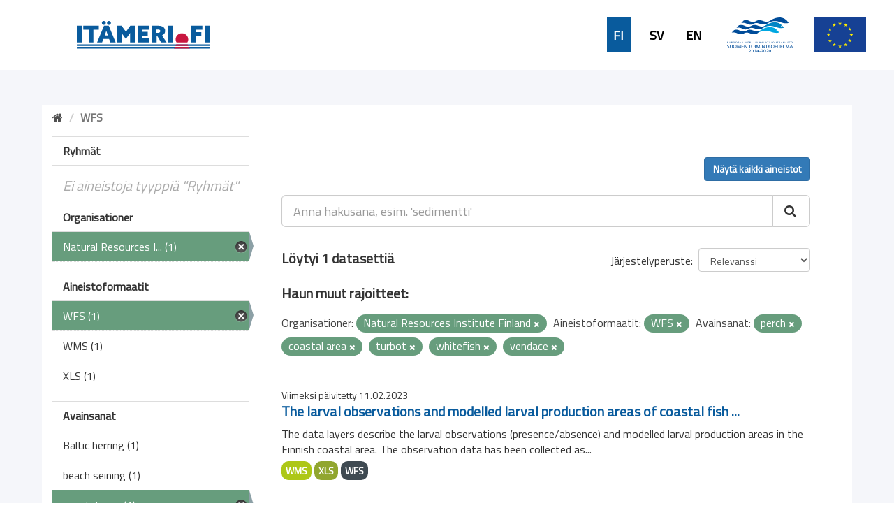

--- FILE ---
content_type: text/html; charset=utf-8
request_url: https://ckanmtp.ymparisto.fi/dataset?tags=perch&tags=coastal+area&res_format=WFS&tags=turbot&tags=whitefish&_tags_limit=0&organization=luke&tags=vendace
body_size: 5166
content:
<!DOCTYPE html>
<!--[if IE 9]> <html lang="fi" class="ie9"> <![endif]-->
<!--[if gt IE 8]><!--> <html lang="fi"> <!--<![endif]-->
  <head>
    <link rel="stylesheet" type="text/css" href="/fanstatic/vendor/:version:2018-11-27T10:51:34.52/select2/select2.css" />
<link rel="stylesheet" type="text/css" href="/fanstatic/css/:version:2024-02-26T16:23:52.31/main.css" />
<link rel="stylesheet" type="text/css" href="/fanstatic/vendor/:version:2018-11-27T10:51:34.52/font-awesome/css/font-awesome.min.css" />
<link rel="stylesheet" type="text/css" href="/fanstatic/ckanext-geoview/:version:2020-01-29T09:22:15.36/css/geo-resource-styles.css" />
<link rel="stylesheet" type="text/css" href="/fanstatic/ckanext-harvest/:version:2019-02-04T12:40:51.64/styles/harvest.css" />
<link rel="stylesheet" type="text/css" href="/fanstatic/ckanext-spatial/:version:2024-02-26T10:08:44.57/js/vendor/leaflet/leaflet.css" />
<link rel="stylesheet" type="text/css" href="/fanstatic/ckanext-spatial/:version:2024-02-26T10:08:44.57/js/vendor/leaflet.draw/leaflet.draw.css" />
<link rel="stylesheet" type="text/css" href="/fanstatic/ckanext-spatial/:version:2024-02-26T10:08:44.57/css/spatial_query.css" />
<link rel="stylesheet" type="text/css" href="/fanstatic/syke_theme/:version:2020-09-29T13:32:23.40/frontpage.css" />

    <meta charset="utf-8" />
      <meta name="generator" content="ckan 2.9.0a" />
      <meta name="viewport" content="width=device-width, initial-scale=1.0">
    <title>Dataset - 
	Meritiedon haku- ja latauspalvelu</title>

    
    
      <link rel="shortcut icon" href="../../../base/images/syke_ico.png" />
    
  
  
    
      
    
    

  

  <link href="https://fonts.googleapis.com/css?family=Ek+Mukta|Titillium+Web" rel="stylesheet" />


  





    
      
      
    
    
  </head>

  
  <body data-site-root="https://ckanmtp.ymparisto.fi/" data-locale-root="https://ckanmtp.ymparisto.fi/" >

    
    <div class="hide"><a href="#content">Skip to content</a></div>
  

  
    

<div class="lowerbar">

  <div class="lowerbarleft">
	<a href="http://itameri.fi">
	    <img class="headerlogosyke" src="../../../base/images/itameri-logo.svg"/>
	</a>
  </div>

  <div class="lowerbarright">
	<div class="languagebar">
		<div class="languagelink languagelinkcurrent">
		  <a class="languagelink languagelinkcurrent" href="https://ckanmtp.ymparisto.fi/fi/dataset?tags=perch%26tags=coastal%2Barea%26res_format=WFS%26tags=turbot%26tags=whitefish%26_tags_limit=0%26organization=luke%26tags=vendace">FI</a>
		</div>
		<div class="languagelink languagelinksv">
		  <a class="languagelink languagelinksv" href="https://ckanmtp.ymparisto.fi/sv/dataset?tags=perch%26tags=coastal%2Barea%26res_format=WFS%26tags=turbot%26tags=whitefish%26_tags_limit=0%26organization=luke%26tags=vendace">SV</a>
		</div>
		<div class="languagelink languagelinken">
		  <a class="languagelink languagelinken" href="https://ckanmtp.ymparisto.fi/en/dataset?tags=perch%26tags=coastal%2Barea%26res_format=WFS%26tags=turbot%26tags=whitefish%26_tags_limit=0%26organization=luke%26tags=vendace">EN</a>
		</div>
	</div>
    
    <img class="headerlogo" src="../../../base/images/logo-euroopan-meri-ja-kalatalousrahasto.svg"/>
    <img class="headerlogo" src="../../../base/images/logo-eu.svg"/>
  </div>

</div>
  

  <div class="outestframe">



<div id="SYKE_popup" style="
  position: absolute;
  background-color: white;
  padding: 15px;
  border: solid 2px darkgray;
  border-radius: 5px;
  box-shadow: 3px 5px 10px darkgray;
  display: none;
  justify-content: center;
  align-items: center;
  z-index:1002;"
  >
  <div id="SYKE_popup_content" style="display: flex; flex-direction: column; justify-content:flex-start;">
    <!-- content to be inserted by code -->
  </div>
  
  <img src="../../../base/images/sprite-ckan-icons.png" data-module="syke_theme_hide_parent_element" data-module-target="SYKE_popup" style="
    object-fit: none;
    object-position: 0 -16px;
    width: 17px;
    height: 17px;
    margin-right: 5px;              
    position: absolute;
    top: -9px;
    right: -13px;
	cursor:pointer;"
	>
</div>

    <div class="outframe">
    
    <div role="main">
      <div id="content" class="container">
	
	  
	    <div class="flash-messages">
	      
		
	      
	    </div>
	  

          
            <div class="toolbar">
              
                
				
                  <ol class="breadcrumb">
                    
<li class="home"><a href="/"><i class="fa fa-home"></i><span> Aloitussivu</span></a></li>
                    
  
  
   
	<li class="active" style="font-weight:bold;">WFS</li>
  

                  </ol>
                
              
            </div>
          

	  <div>
	    
	    
	    

	    
	      <aside class="secondary col-sm-3">
		
		

  
    
<section id="dataset-map" class="module module-narrow module-shallow">
  <h2 class="module-heading">
    <i class="icon-medium icon-globe"></i>
    Hae sijainnin perusteella
    <a href="/dataset?tags=perch&amp;tags=coastal+area&amp;res_format=WFS&amp;tags=turbot&amp;tags=whitefish&amp;_tags_limit=0&amp;organization=luke&amp;tags=vendace" class="action">Tyhjennä</a>
  </h2>
  
  <div class="dataset-map" data-module="spatial-query" data-default_extent="[[58.08, 16.26
    ], [71.64, 36.47]]" data-module-map_config="{&#34;type&#34;: &#34;wms&#34;, &#34;wms.url&#34;: &#34;https://paikkatiedot.ymparisto.fi/geoserver/vespa/wms?&#34;, &#34;wms.layers&#34;: &#34;basemap_group&#34;}">
    <div id="dataset-map-container"></div>
  </div>
  <div id="dataset-map-edit-buttons">
        <a id="dataset-map-edit-buttons-cancel" href="javascript:;" class="btn cancel">Peruuta</a>
        <a id="dataset-map-edit-buttons-apply"  href="javascript:;" class="btn apply disabled">Aloita haku</a>
  </div>
  <div id="dataset-map-attribution">
    
  <div></div>


  </div>
</section>



  



	<div class="filters">
	  <div>


<div style="display:none;">Aineistoformaatit</div>
<div style="display:none;">Ryhmät</div>
<div style="display:none;">Organisationer</div>
<div style="display:none;">Avainsanat</div>

	    

  
  
    
      
      
        <section class="module module-narrow module-shallow">
          
            <h2 class="module-heading">
              <i class="icon-medium icon-filter"></i>
              
              Ryhmät
            </h2>
          
          
            
            
              <p class="module-content empty">Ei aineistoja tyyppiä &#34;Ryhmät&#34;</p>
            
            
          
        </section>
      
    
  

	    

  
  
    
      
      
        <section class="module module-narrow module-shallow">
          
            <h2 class="module-heading">
              <i class="icon-medium icon-filter"></i>
              
              Organisationer
            </h2>
          
          
            
            
              <nav>
                <ul class="unstyled nav nav-simple nav-facet">
                  

		    
                    
		    
                    
		    

		    
                    
                    
                      <li class="nav-item active">
                        <a href="/dataset?tags=perch&amp;tags=coastal+area&amp;res_format=WFS&amp;tags=turbot&amp;tags=whitefish&amp;_tags_limit=0&amp;tags=vendace" title="Natural Resources Institute Finland">
                          <span>Natural Resources I... (1)</span>
                        </a>
                      </li>
                  
                </ul>
              </nav>

              <p class="module-footer">
                
                  
                
              </p>
            
            
          
        </section>
      
    
  

	    

  
  
    
      
      
        <section class="module module-narrow module-shallow">
          
            <h2 class="module-heading">
              <i class="icon-medium icon-filter"></i>
              
              Aineistoformaatit
            </h2>
          
          
            
            
              <nav>
                <ul class="unstyled nav nav-simple nav-facet">
                  

		    
                    
		    
                    
		    

		    
                    
                    
                      <li class="nav-item active">
                        <a href="/dataset?tags=perch&amp;tags=coastal+area&amp;tags=turbot&amp;tags=whitefish&amp;_tags_limit=0&amp;organization=luke&amp;tags=vendace" title="">
                          <span>WFS (1)</span>
                        </a>
                      </li>
                  

		    
                    
		    
                    
		    

		    
                    
                    
                      <li class="nav-item">
                        <a href="/dataset?tags=perch&amp;tags=coastal+area&amp;res_format=WFS&amp;res_format=WMS&amp;tags=turbot&amp;tags=whitefish&amp;_tags_limit=0&amp;organization=luke&amp;tags=vendace" title="">
                          <span>WMS (1)</span>
                        </a>
                      </li>
                  

		    
                    
		    
                    
		    

		    
                    
                    
                      <li class="nav-item">
                        <a href="/dataset?res_format=XLS&amp;tags=perch&amp;tags=coastal+area&amp;res_format=WFS&amp;tags=turbot&amp;tags=whitefish&amp;_tags_limit=0&amp;organization=luke&amp;tags=vendace" title="">
                          <span>XLS (1)</span>
                        </a>
                      </li>
                  
                </ul>
              </nav>

              <p class="module-footer">
                
                  
                
              </p>
            
            
          
        </section>
      
    
  

	    

  
  
    
      
      
        <section class="module module-narrow module-shallow">
          
            <h2 class="module-heading">
              <i class="icon-medium icon-filter"></i>
              
              Avainsanat
            </h2>
          
          
            
            
              <nav>
                <ul class="unstyled nav nav-simple nav-facet">
                  

		    
                    
		    
                    
		    

		    
                    
                    
                      <li class="nav-item">
                        <a href="/dataset?tags=perch&amp;tags=coastal+area&amp;res_format=WFS&amp;tags=turbot&amp;tags=whitefish&amp;_tags_limit=0&amp;organization=luke&amp;tags=Baltic+herring&amp;tags=vendace" title="">
                          <span>Baltic herring (1)</span>
                        </a>
                      </li>
                  

		    
                    
		    
                    
		    

		    
                    
                    
                      <li class="nav-item">
                        <a href="/dataset?tags=beach+seining&amp;tags=perch&amp;tags=coastal+area&amp;res_format=WFS&amp;tags=turbot&amp;tags=whitefish&amp;_tags_limit=0&amp;organization=luke&amp;tags=vendace" title="">
                          <span>beach seining (1)</span>
                        </a>
                      </li>
                  

		    
                    
		    
                    
		    

		    
                    
                    
                      <li class="nav-item active">
                        <a href="/dataset?tags=perch&amp;res_format=WFS&amp;tags=turbot&amp;tags=whitefish&amp;_tags_limit=0&amp;organization=luke&amp;tags=vendace" title="">
                          <span>coastal area (1)</span>
                        </a>
                      </li>
                  

		    
                    
		    
                    
		    

		    
                    
                    
                      <li class="nav-item">
                        <a href="/dataset?tags=perch&amp;tags=coastal+area&amp;res_format=WFS&amp;tags=turbot&amp;tags=whitefish&amp;tags=fish&amp;_tags_limit=0&amp;organization=luke&amp;tags=vendace" title="">
                          <span>fish (1)</span>
                        </a>
                      </li>
                  

		    
                    
		    
                    
		    

		    
                    
                    
                      <li class="nav-item">
                        <a href="/dataset?tags=perch&amp;tags=coastal+area&amp;res_format=WFS&amp;tags=turbot&amp;tags=whitefish&amp;_tags_limit=0&amp;tags=fish+larvae&amp;organization=luke&amp;tags=vendace" title="">
                          <span>fish larvae (1)</span>
                        </a>
                      </li>
                  

		    
                    
		    
                    
		    

		    
                    
                    
                      <li class="nav-item">
                        <a href="/dataset?tags=perch&amp;tags=coastal+area&amp;res_format=WFS&amp;tags=fish+reproduction+areas&amp;tags=turbot&amp;tags=whitefish&amp;_tags_limit=0&amp;organization=luke&amp;tags=vendace" title="fish reproduction areas">
                          <span>fish reproduction a... (1)</span>
                        </a>
                      </li>
                  

		    
                    
		    
                    
		    

		    
                    
                    
                      <li class="nav-item">
                        <a href="/dataset?tags=perch&amp;tags=coastal+area&amp;res_format=WFS&amp;tags=fisheries&amp;tags=turbot&amp;tags=whitefish&amp;_tags_limit=0&amp;organization=luke&amp;tags=vendace" title="">
                          <span>fisheries (1)</span>
                        </a>
                      </li>
                  

		    
                    
		    
                    
		    

		    
                    
                    
                      <li class="nav-item">
                        <a href="/dataset?tags=perch&amp;tags=coastal+area&amp;res_format=WFS&amp;tags=flounder&amp;tags=turbot&amp;tags=whitefish&amp;_tags_limit=0&amp;organization=luke&amp;tags=vendace" title="">
                          <span>flounder (1)</span>
                        </a>
                      </li>
                  

		    
                    
		    
                    
		    

		    
                    
                    
                      <li class="nav-item">
                        <a href="/dataset?tags=perch&amp;tags=coastal+area&amp;res_format=WFS&amp;tags=goby&amp;tags=turbot&amp;tags=whitefish&amp;_tags_limit=0&amp;organization=luke&amp;tags=vendace" title="">
                          <span>goby (1)</span>
                        </a>
                      </li>
                  

		    
                    
		    
                    
		    

		    
                    
                    
                      <li class="nav-item">
                        <a href="/dataset?tags=perch&amp;tags=coastal+area&amp;res_format=WFS&amp;tags=turbot&amp;tags=whitefish&amp;_tags_limit=0&amp;tags=Gulf+sampling&amp;organization=luke&amp;tags=vendace" title="">
                          <span>Gulf sampling (1)</span>
                        </a>
                      </li>
                  

		    
                    
		    
                    
		    

		    
                    
                    
                      <li class="nav-item">
                        <a href="/dataset?tags=perch&amp;tags=coastal+area&amp;res_format=WFS&amp;tags=turbot&amp;tags=whitefish&amp;_tags_limit=0&amp;tags=luke&amp;organization=luke&amp;tags=vendace" title="">
                          <span>luke (1)</span>
                        </a>
                      </li>
                  

		    
                    
		    
                    
		    

		    
                    
                    
                      <li class="nav-item active">
                        <a href="/dataset?tags=coastal+area&amp;res_format=WFS&amp;tags=turbot&amp;tags=whitefish&amp;_tags_limit=0&amp;organization=luke&amp;tags=vendace" title="">
                          <span>perch (1)</span>
                        </a>
                      </li>
                  

		    
                    
		    
                    
		    

		    
                    
                    
                      <li class="nav-item">
                        <a href="/dataset?tags=perch&amp;tags=coastal+area&amp;res_format=WFS&amp;tags=pike&amp;tags=turbot&amp;tags=whitefish&amp;_tags_limit=0&amp;organization=luke&amp;tags=vendace" title="">
                          <span>pike (1)</span>
                        </a>
                      </li>
                  

		    
                    
		    
                    
		    

		    
                    
                    
                      <li class="nav-item">
                        <a href="/dataset?tags=perch&amp;tags=coastal+area&amp;res_format=WFS&amp;tags=turbot&amp;tags=whitefish&amp;_tags_limit=0&amp;tags=pikeperch&amp;organization=luke&amp;tags=vendace" title="">
                          <span>pikeperch (1)</span>
                        </a>
                      </li>
                  

		    
                    
		    
                    
		    

		    
                    
                    
                      <li class="nav-item">
                        <a href="/dataset?tags=roach&amp;tags=perch&amp;tags=coastal+area&amp;res_format=WFS&amp;tags=turbot&amp;tags=whitefish&amp;_tags_limit=0&amp;organization=luke&amp;tags=vendace" title="">
                          <span>roach (1)</span>
                        </a>
                      </li>
                  

		    
                    
		    
                    
		    

		    
                    
                    
                      <li class="nav-item">
                        <a href="/dataset?tags=perch&amp;tags=coastal+area&amp;res_format=WFS&amp;tags=smelt&amp;tags=turbot&amp;tags=whitefish&amp;_tags_limit=0&amp;organization=luke&amp;tags=vendace" title="">
                          <span>smelt (1)</span>
                        </a>
                      </li>
                  

		    
                    
		    
                    
		    

		    
                    
                    
                      <li class="nav-item active">
                        <a href="/dataset?tags=perch&amp;tags=coastal+area&amp;res_format=WFS&amp;tags=whitefish&amp;_tags_limit=0&amp;organization=luke&amp;tags=vendace" title="">
                          <span>turbot (1)</span>
                        </a>
                      </li>
                  

		    
                    
		    
                    
		    

		    
                    
                    
                      <li class="nav-item active">
                        <a href="/dataset?tags=perch&amp;tags=coastal+area&amp;res_format=WFS&amp;tags=turbot&amp;tags=whitefish&amp;_tags_limit=0&amp;organization=luke" title="">
                          <span>vendace (1)</span>
                        </a>
                      </li>
                  

		    
                    
		    
                    
		    

		    
                    
                    
                      <li class="nav-item">
                        <a href="/dataset?tags=perch&amp;tags=coastal+area&amp;res_format=WFS&amp;tags=turbot&amp;tags=whitefish&amp;_tags_limit=0&amp;tags=white+plate&amp;organization=luke&amp;tags=vendace" title="">
                          <span>white plate (1)</span>
                        </a>
                      </li>
                  

		    
                    
		    
                    
		    

		    
                    
                    
                      <li class="nav-item active">
                        <a href="/dataset?tags=perch&amp;tags=coastal+area&amp;res_format=WFS&amp;tags=turbot&amp;_tags_limit=0&amp;organization=luke&amp;tags=vendace" title="">
                          <span>whitefish (1)</span>
                        </a>
                      </li>
                  
                </ul>
              </nav>

              <p class="module-footer">
                
                  <a href="/dataset?tags=perch&amp;tags=coastal+area&amp;res_format=WFS&amp;tags=turbot&amp;tags=whitefish&amp;organization=luke&amp;tags=vendace" class="read-more">Näytä suositut tyyppiä &#34;Avainsanat&#34;</a>
                
              </p>
            
            
          
        </section>
      
    
  


		
		
	    <section class="module module-narrow module-shallow" style="
			width: 100%;
			background-color: #679d7d;
				line-height: 42px;
	    ">

			<a href="dataset" style="
				background-color:  #679d7d;
				/* width: 100%; */
				color: white;
				/* margin-left: 15px; */
				font-family: 'Titillium Web', sans-serif;
				font-size: 16px;
				font-weight: normal;
			">
					<div style="
						display: flex;
						justify-content: space-between;
						align-items: center;
						margin-left: 15px;
					">
						Tyhjennä kaikki hakuehdot		
						<img src="../../../base/images/sprite-ckan-icons.png" style="
							object-fit: none;
							object-position: 0 -16px;
							width: 17px;
							height: 17px;
							margin-right: 5px;
						">
					</div>
    
    
    		</a>
        </section>
		


	  </div>
	  <a class="close no-text hide-filters"><i class="fa fa-minus-square"></i><span class="text">close</span></a>
	</div>


	      </aside>
	    

	    
	      <div class="primary col-sm-9 col-xs-12">
		
		
  <section class="module">
    <div class="module-content">
      
          <div class="page_primary_action" style="display:flex; justify-content:space-between;">
			<div>
				
			</div>
			<div>
				
					<a class="btn btn-primary" href="/dataset">Näytä kaikki aineistot</a>
				
			</div>
          </div>

      
        
        
        







<form id="dataset-search-form" class="search-form" method="get" data-module="select-switch">

  
    <div class="input-group search-input-group">
      <input aria-label="Anna hakusana, esim. &#39;sedimentti&#39;" id="field-giant-search" type="text" class="form-control input-lg" name="q" value="" autocomplete="off" placeholder="Anna hakusana, esim. &#39;sedimentti&#39;">
      
      <span class="input-group-btn">
        <button class="btn btn-default btn-lg" type="submit" value="search">
          <i class="fa fa-search"></i>
        </button>
      </span>
      
    </div>
  

  
    <span>
  
  

  
  
  
  <input type="hidden" name="tags" value="perch" />
  
  
  
  
  
  <input type="hidden" name="tags" value="coastal area" />
  
  
  
  
  
  <input type="hidden" name="res_format" value="WFS" />
  
  
  
  
  
  <input type="hidden" name="tags" value="turbot" />
  
  
  
  
  
  <input type="hidden" name="tags" value="whitefish" />
  
  
  
  
  
  <input type="hidden" name="organization" value="luke" />
  
  
  
  
  
  <input type="hidden" name="tags" value="vendace" />
  
  
  
  </span>
  

  
    
      <div class="form-select form-group control-order-by">
        <label for="field-order-by">Järjestelyperuste</label>
        <select id="field-order-by" name="sort" class="form-control">
          
            
              <option value="score desc, metadata_modified desc" selected="selected">Relevanssi</option>
            
          
            
              <option value="title_string asc">Aakkosjärjestys</option>
            
          
            
              <option value="title_string desc">Käänteinen aakkosjärjestys</option>
            
          
            
              <option value="metadata_modified desc">Muokkausajankohta</option>
            
          
            
          
        </select>
        
        <button class="btn btn-default js-hide" type="submit">Aloita</button>
        
      </div>
    
  

  
    
      <h2>

  
  
  
  

Löytyi 1 datasettiä</h2>
    
  

  
    
	  
	  <h2>Haun muut rajoitteet:</h2>
	  
      <p class="filter-list">
        
          
          <span class="facet">Organisationer:</span>
          
            <span class="filtered pill">Natural Resources Institute Finland
              <a href="dataset?tags=perch&amp;tags=coastal+area&amp;res_format=WFS&amp;tags=turbot&amp;tags=whitefish&amp;_tags_limit=0&amp;tags=vendace" class="remove" title="Poista"><i class="fa fa-times"></i></a>
            </span>
          
        
          
          <span class="facet">Aineistoformaatit:</span>
          
            <span class="filtered pill">WFS
              <a href="dataset?tags=perch&amp;tags=coastal+area&amp;tags=turbot&amp;tags=whitefish&amp;_tags_limit=0&amp;organization=luke&amp;tags=vendace" class="remove" title="Poista"><i class="fa fa-times"></i></a>
            </span>
          
        
          
          <span class="facet">Avainsanat:</span>
          
            <span class="filtered pill">perch
              <a href="dataset?tags=coastal+area&amp;res_format=WFS&amp;tags=turbot&amp;tags=whitefish&amp;_tags_limit=0&amp;organization=luke&amp;tags=vendace" class="remove" title="Poista"><i class="fa fa-times"></i></a>
            </span>
          
            <span class="filtered pill">coastal area
              <a href="dataset?tags=perch&amp;res_format=WFS&amp;tags=turbot&amp;tags=whitefish&amp;_tags_limit=0&amp;organization=luke&amp;tags=vendace" class="remove" title="Poista"><i class="fa fa-times"></i></a>
            </span>
          
            <span class="filtered pill">turbot
              <a href="dataset?tags=perch&amp;tags=coastal+area&amp;res_format=WFS&amp;tags=whitefish&amp;_tags_limit=0&amp;organization=luke&amp;tags=vendace" class="remove" title="Poista"><i class="fa fa-times"></i></a>
            </span>
          
            <span class="filtered pill">whitefish
              <a href="dataset?tags=perch&amp;tags=coastal+area&amp;res_format=WFS&amp;tags=turbot&amp;_tags_limit=0&amp;organization=luke&amp;tags=vendace" class="remove" title="Poista"><i class="fa fa-times"></i></a>
            </span>
          
            <span class="filtered pill">vendace
              <a href="dataset?tags=perch&amp;tags=coastal+area&amp;res_format=WFS&amp;tags=turbot&amp;tags=whitefish&amp;_tags_limit=0&amp;organization=luke" class="remove" title="Poista"><i class="fa fa-times"></i></a>
            </span>
          
        
      </p>
      <a class="show-filters btn btn-default">Suodata</a>
    
  

</form>





      
        

  
    <ul class="dataset-list list-unstyled">
    	
	      
	        






  <li class="dataset-item">
    
    <div class="dataset-content">
      
	
	  <div class="update-date">Viimeksi päivitetty 11.02.2023</div>
	
      
      
	<h2 class="dataset-heading">
	  
	    
	  
	  
	    <a href="/dataset/larval-observations-and-modelled-larval-production-areas-of-coastal-fish-species">The larval observations and modelled larval production areas of coastal fish ...</a>
	  
	  
	    
	    
	  
	</h3>
      
      
	
      
      
	
	  <div>The data layers describe the larval observations (presence/absence) and modelled larval production areas in the Finnish coastal area. The observation data has been collected as...</div>
	
      
    </div>
    
      
	
	  <ul class="dataset-resources list-unstyled">
	    
	      
	      <li>
		<a href="/dataset/larval-observations-and-modelled-larval-production-areas-of-coastal-fish-species" class="label label-default" data-format="wms">WMS</a>
	      </li>
	      
	      <li>
		<a href="/dataset/larval-observations-and-modelled-larval-production-areas-of-coastal-fish-species" class="label label-default" data-format="xls">XLS</a>
	      </li>
	      
	      <li>
		<a href="/dataset/larval-observations-and-modelled-larval-production-areas-of-coastal-fish-species" class="label label-default" data-format="wfs">WFS</a>
	      </li>
	      
	    
	  </ul>
	
      
    
  
  </li>

	      
	    
    </ul>
  

      
    </div>

    
      
    
  </section>

  


	      </div>
	    
	  </div>
	
      </div>
    </div>
  </div>

  </div>
    
  
    <div class="upperbarfooter">

  <span class="footerlink">> <a class="footerlink" href="https://www.syke.fi/fi-FI">Suomen ympäristökeskus</a></span>
  <span class="footerlink">> <a class="footerlink" href="/about">Yhteystiedot</a></span>
  <span class="footerlink">> <a class="footerlink" href="mailto:meriopas@ymparisto.fi">Anna palautetta</a></span>
  <span class="footerlink">> <a class="footerlink" href="https://www.ckan.org">CKAN Association</a></span>
  
</div>

<div class="lowerbarfooter">

  <img class="footerlogo" src="../../../base/images/syke-logo-banner.svg"/>
  <img class="footerlogo" src="../../../base/images/gtk_logo.webp"/>
  <img class="footerlogo" src="../../../base/images/il-logo.svg"/>
  <img class="footerlogo" src="../../../base/images/Luke_FI_virall_WEB.jpg"/>
  <img class="footerlogo" src="../../../base/images/mas-logo-fi.svg"/>
  <img class="footerlogo" src="../../../base/images/metsahallitus_fi_en.png"/>
  <img class="footerlogo" src="../../../base/images/Museovirasto_logo_fi.svg"/>
  <img class="footerlogo" src="../../../base/images/TurunYliopisto_FI.svg"/>
  <img class="footerlogo" src="../../../base/images/alands-logo.svg"/>

</div>
  
    
    
    
  
    

      
  <script>document.getElementsByTagName('html')[0].className += ' js';</script>
<script type="text/javascript" src="/fanstatic/vendor/:version:2018-11-27T10:51:34.52/jquery.min.js"></script>
<script type="text/javascript" src="/fanstatic/vendor/:version:2018-11-27T10:51:34.52/:bundle:bootstrap/js/bootstrap.min.js;jed.min.js;moment-with-locales.js;select2/select2.min.js"></script>
<script type="text/javascript" src="/fanstatic/base/:version:2019-01-23T10:17:16.05/:bundle:plugins/jquery.inherit.js;plugins/jquery.proxy-all.js;plugins/jquery.url-helpers.js;plugins/jquery.date-helpers.js;plugins/jquery.slug.js;plugins/jquery.slug-preview.js;plugins/jquery.truncator.js;plugins/jquery.masonry.js;plugins/jquery.form-warning.js;plugins/jquery.images-loaded.js;sandbox.js;module.js;pubsub.js;client.js;notify.js;i18n.js;main.js;modules/select-switch.js;modules/slug-preview.js;modules/basic-form.js;modules/confirm-action.js;modules/api-info.js;modules/autocomplete.js;modules/custom-fields.js;modules/data-viewer.js;modules/table-selectable-rows.js;modules/resource-form.js;modules/resource-upload-field.js;modules/resource-reorder.js;modules/resource-view-reorder.js;modules/follow.js;modules/activity-stream.js;modules/dashboard.js;modules/resource-view-embed.js;view-filters.js;modules/resource-view-filters-form.js;modules/resource-view-filters.js;modules/table-toggle-more.js;modules/dataset-visibility.js;modules/media-grid.js;modules/image-upload.js;modules/followers-counter.js"></script>
<script type="text/javascript" src="/fanstatic/ckanext-spatial/:version:2024-02-26T10:08:44.57/:bundle:js/vendor/leaflet/leaflet.js;js/common_map.js;js/vendor/leaflet.draw/leaflet.draw.js;js/spatial_query.js"></script>
<script type="text/javascript" src="/fanstatic/syke_theme/:version:2020-09-29T13:32:23.40/syke_theme_hide_parent_element.js"></script></body>
</html>